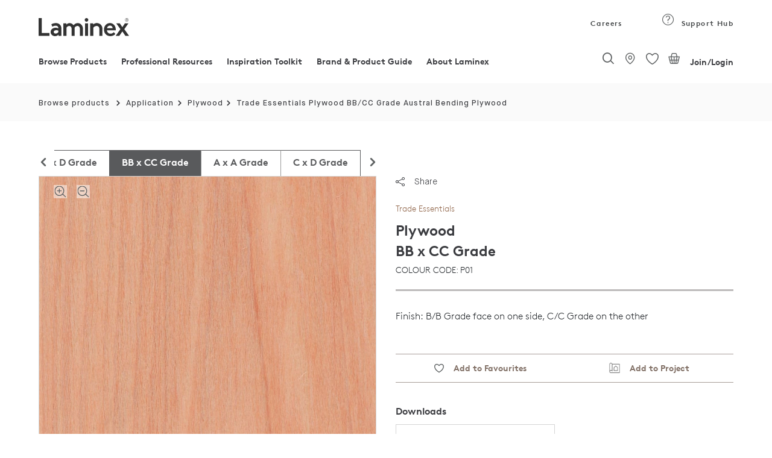

--- FILE ---
content_type: text/html;charset=UTF-8
request_url: https://www.laminex.com.au/**/p/getVariantsPriceInfo
body_size: 3607
content:
<input type="hidden" value="true"
	   class="isAnonymousUser">
<input type="hidden" value=""
	   class="selectedDeliveryMethod">
<input type="hidden" value="" class="pdpNewCollapse">


<input type="hidden" value=""
	   class="selectedDeliveryAddressId">
<div class="accordion-item px-2 active" id="PT_PLYNONSTRUCT~Plywood Non-Structural~1009~null=[de.hybris.platform.commercefacades.product.data.LaminexProductTypeVariantsData@73e77129, de.hybris.platform.commercefacades.product.data.LaminexProductTypeVariantsData@7e132f76, de.hybris.platform.commercefacades.product.data.LaminexProductTypeVariantsData@c77c426, de.hybris.platform.commercefacades.product.data.LaminexProductTypeVariantsData@57777293, de.hybris.platform.commercefacades.product.data.LaminexProductTypeVariantsData@1fd13f6d, de.hybris.platform.commercefacades.product.data.LaminexProductTypeVariantsData@78decb7e, de.hybris.platform.commercefacades.product.data.LaminexProductTypeVariantsData@4aba66b7, de.hybris.platform.commercefacades.product.data.LaminexProductTypeVariantsData@26356699, de.hybris.platform.commercefacades.product.data.LaminexProductTypeVariantsData@30891f65, de.hybris.platform.commercefacades.product.data.LaminexProductTypeVariantsData@3e82b731]"
			 style="border-left:solid 1px #D5D5D5;border-right:solid 1px #D5D5D5;">
			<div style="margin: 0px -8px;"
				 class="text-left  accordion-title accordion-trigger js-text-tooltip"
				 type="button" data-target="#PT_PLYNONSTRUCT~Plywood Non-Structural~1009~null"
				 aria-expanded="true" aria-controls=""
				 title="">
				<h6 class="product-summary-toggle ">
						Plywood Non-Structural</h6>
			</div>

			<div
					class="accordion-content custom-accordion-content product-summary-table">
				<div
								class="container p-2 border-bottom padding-top--js">
							<div class="row py-3  variantDiv"
								 id="updateVariantDiv_402952_PT_PLYNONSTRUCT">
								<input type="hidden"
									   value="PT_PLYNONSTRUCT"
									   class="accordionCode">
								<input type="hidden"
									   class="productQtyNotinMultiple"
									   value="
																				laminex.quickorder.product.order.quantity.error"
								/>
								<input type="hidden"
									   value="1"
									   class="orderQuantityMultiple" />
								<!--<div class="col-lg-5 col-md-4 col-12 d-block d-sm-none">
																											<div class="prod-badge">
																												<div class="prod-tags-wrapper">
																													<ul class="list-unstyled">
																														<li class="list-inline-item">
																															Continued
																														</li>
																													</ul>
																												</div>
																											</div>
																									</div>
																							-->


								<div
										class="pdp-accordion-each dynamic-data--js">
									<div class="row">
										<div
												class="d-block d-sm-none d-md-none d-lg-none d-xl-none">
											<!-- for product discontinued badge -->
											<!-- for product reduce to clear badge -->
											</div>
									</div>
									<div class="row" id="SKU-402952">
										<div class="col-md-12">
											<div class="media">
												<div class="accordion-image-container">

													<img src="/medias/p-TE-Bending-RGB-1200x1200-LR.jpg-304Wx434H-132Wx188H?context=bWFzdGVyfGltYWdlc3w1MTI0fGltYWdlL2pwZWd8YVcxaFoyVnpMMmc0WXk5b05UUXZhREF3THpnNE1qWTNNemsxTWpNMk1UUXVhbkJufGZlZjAxYTgwMzljNDdmYzM1YjJlOGFjMWYyYmFhMGYyNmM3MTNkYmI4NGY5ZDZmYmYxOWVmODFlYTM4YjI0MTk" alt="Plywood" title="" class="image--loading swatch-tiles__media img-fluid"/>
			</div>


												<div class="media-body">
													<div class="row">
														<div
																class="col-md-12 col-lg-12 col-sm-12 new-product-brand">
															Trade Essentials</div>
													</div>
													<div class="row">
														<div class="col-md-12 col-lg-12 col-sm-12 p-0">
															<div class="row m-0">
																<div class="col-md-6 col-lg-6 col-sm-6">
																	<div class="new-product-color">
																			Plywood</div>

																	<div class="new-product-finish">
																		BB x CC Grade</div>
																</div>
																<div
																		class="col-md-6 col-lg-6 col-sm-6 d-none d-sm-block">

																	</div>
															</div>
														</div>
													</div>
													<div class="row m-0">
														<div class="new-product-range">

															Plywood</div>
													</div>

													<div class="row m-0">
																		<span class="new_prod_sku">
																			SKU
																			&nbsp;
																		</span>
														<span class="new-product-skucode">
																402952</span>
													</div>
												</div>
											</div>
										</div>

										<div
												class="mt-3 col-lg-5 col-md-4 col-12 d-none d-md-none d-lg-none d-sm-none">

											</div>
									</div>

									<div class="row mdlg-screen--js prod-subs-div">
										<div class=" col-6 col-md-3 col-lg-3 prod-subs">
											<label>
												SUBSTRATE</label>
											<div class="prod-variant">
												<input type="hidden" name="substrateVal"
													   value="Hoop Pine"
													   class="substrateVal" />
													Hoop Pine</div>
										</div>
										<div class="col-6 col-md-3 col-lg-3 prod-face">
											<label>
												FACE</label>
											<div class="prod-variant">
												<input type="hidden" name="faceVal"
													   value="A Bond"
													   class="faceVal" />
													A Bond</div>
										</div>
										<div class="col-6 col-md-3 col-lg-3 prod-size">
											<label>
												SIZE</label>
											<div class="prod-variant">
												<input type="hidden" name="sizeVal"
													   value="1200mm x 2400mm"
													   class="sizeVal" />
													1200mm x 2400mm</div>
										</div>
										<div class="col-6 col-md-3 col-lg-3 prod-thickness">
											<label>
												THICKNESS (MM)</label>
											<div class="prod-variant">
												<input type="hidden" name="thicknessVal"
													   value="4"
													   class="thicknessVal" />
													4</div>
										</div>
									</div>
									</br>


									<div class="row rm-cntnr--js ">
										<div class="col-12 mt-3 mb-sm-4">
											<div
													class="readmore--bforload--js readmore--js_402952">
												<p class="readmore_pdp_p">
																Manufactured from mixed hardwood species, bending plywood allows for the creation of attractive curves in commercial and domestic structures. Sealing or lacquering is recommended for a high quality finish.</p>
													</div>
										</div>
									</div>


								</div>
									</div>




						</div>
					<div
								class="container p-2 border-bottom padding-top--js">
							<div class="row py-3  variantDiv"
								 id="updateVariantDiv_963608_PT_PLYNONSTRUCT">
								<input type="hidden"
									   value="PT_PLYNONSTRUCT"
									   class="accordionCode">
								<input type="hidden"
									   class="productQtyNotinMultiple"
									   value="
																				laminex.quickorder.product.order.quantity.error"
								/>
								<input type="hidden"
									   value="1"
									   class="orderQuantityMultiple" />
								<!--<div class="col-lg-5 col-md-4 col-12 d-block d-sm-none">
																											<div class="prod-badge">
																												<div class="prod-tags-wrapper">
																													<ul class="list-unstyled">
																														<li class="list-inline-item">
																															Continued
																														</li>
																													</ul>
																												</div>
																											</div>
																									</div>
																							-->


								<div
										class="pdp-accordion-each dynamic-data--js">
									<div class="row">
										<div
												class="d-block d-sm-none d-md-none d-lg-none d-xl-none">
											<!-- for product discontinued badge -->
											<!-- for product reduce to clear badge -->
											</div>
									</div>
									<div class="row" id="SKU-963608">
										<div class="col-md-12">
											<div class="media">
												<div class="accordion-image-container">

													<img src="/medias/p-TE-Bending-RGB-1200x1200-LR.jpg-304Wx434H-132Wx188H?context=bWFzdGVyfGltYWdlc3w1MTI0fGltYWdlL2pwZWd8YVcxaFoyVnpMMmc0WXk5b05UUXZhREF3THpnNE1qWTNNemsxTWpNMk1UUXVhbkJufGZlZjAxYTgwMzljNDdmYzM1YjJlOGFjMWYyYmFhMGYyNmM3MTNkYmI4NGY5ZDZmYmYxOWVmODFlYTM4YjI0MTk" alt="Plywood" title="" class="image--loading swatch-tiles__media img-fluid"/>
			</div>


												<div class="media-body">
													<div class="row">
														<div
																class="col-md-12 col-lg-12 col-sm-12 new-product-brand">
															Trade Essentials</div>
													</div>
													<div class="row">
														<div class="col-md-12 col-lg-12 col-sm-12 p-0">
															<div class="row m-0">
																<div class="col-md-6 col-lg-6 col-sm-6">
																	<div class="new-product-color">
																			Plywood</div>

																	<div class="new-product-finish">
																		BB x CC Grade</div>
																</div>
																<div
																		class="col-md-6 col-lg-6 col-sm-6 d-none d-sm-block">

																	</div>
															</div>
														</div>
													</div>
													<div class="row m-0">
														<div class="new-product-range">

															Plywood</div>
													</div>

													<div class="row m-0">
																		<span class="new_prod_sku">
																			SKU
																			&nbsp;
																		</span>
														<span class="new-product-skucode">
																963608</span>
													</div>
												</div>
											</div>
										</div>

										<div
												class="mt-3 col-lg-5 col-md-4 col-12 d-none d-md-none d-lg-none d-sm-none">

											</div>
									</div>

									<div class="row mdlg-screen--js prod-subs-div">
										<div class=" col-6 col-md-3 col-lg-3 prod-subs">
											<label>
												SUBSTRATE</label>
											<div class="prod-variant">
												<input type="hidden" name="substrateVal"
													   value="Mixed Hardwood"
													   class="substrateVal" />
													Mixed Hardwood</div>
										</div>
										<div class="col-6 col-md-3 col-lg-3 prod-face">
											<label>
												FACE</label>
											<div class="prod-variant">
												<input type="hidden" name="faceVal"
													   value="C Bond"
													   class="faceVal" />
													C Bond</div>
										</div>
										<div class="col-6 col-md-3 col-lg-3 prod-size">
											<label>
												SIZE</label>
											<div class="prod-variant">
												<input type="hidden" name="sizeVal"
													   value="1220mm x 2440mm"
													   class="sizeVal" />
													1220mm x 2440mm</div>
										</div>
										<div class="col-6 col-md-3 col-lg-3 prod-thickness">
											<label>
												THICKNESS (MM)</label>
											<div class="prod-variant">
												<input type="hidden" name="thicknessVal"
													   value="5"
													   class="thicknessVal" />
													5</div>
										</div>
									</div>
									</br>


									<div class="row rm-cntnr--js ">
										<div class="col-12 mt-3 mb-sm-4">
											<div
													class="readmore--bforload--js readmore--js_963608">
												<p class="readmore_pdp_p">
																Manufactured from mixed hardwood species, bending plywood allows for the creation of attractive curves in commercial and domestic structures. Sealing or lacquering is recommended for a high quality finish.</p>
													</div>
										</div>
									</div>


								</div>
									</div>




						</div>
					<div
								class="container p-2 border-bottom padding-top--js">
							<div class="row py-3  variantDiv"
								 id="updateVariantDiv_963609_PT_PLYNONSTRUCT">
								<input type="hidden"
									   value="PT_PLYNONSTRUCT"
									   class="accordionCode">
								<input type="hidden"
									   class="productQtyNotinMultiple"
									   value="
																				laminex.quickorder.product.order.quantity.error"
								/>
								<input type="hidden"
									   value="1"
									   class="orderQuantityMultiple" />
								<!--<div class="col-lg-5 col-md-4 col-12 d-block d-sm-none">
																											<div class="prod-badge">
																												<div class="prod-tags-wrapper">
																													<ul class="list-unstyled">
																														<li class="list-inline-item">
																															Continued
																														</li>
																													</ul>
																												</div>
																											</div>
																									</div>
																							-->


								<div
										class="pdp-accordion-each dynamic-data--js">
									<div class="row">
										<div
												class="d-block d-sm-none d-md-none d-lg-none d-xl-none">
											<!-- for product discontinued badge -->
											<!-- for product reduce to clear badge -->
											</div>
									</div>
									<div class="row" id="SKU-963609">
										<div class="col-md-12">
											<div class="media">
												<div class="accordion-image-container">

													<img src="/medias/p-TE-Bending-RGB-1200x1200-LR.jpg-304Wx434H-132Wx188H?context=bWFzdGVyfGltYWdlc3w1MTI0fGltYWdlL2pwZWd8YVcxaFoyVnpMMmc0WXk5b05UUXZhREF3THpnNE1qWTNNemsxTWpNMk1UUXVhbkJufGZlZjAxYTgwMzljNDdmYzM1YjJlOGFjMWYyYmFhMGYyNmM3MTNkYmI4NGY5ZDZmYmYxOWVmODFlYTM4YjI0MTk" alt="Plywood" title="" class="image--loading swatch-tiles__media img-fluid"/>
			</div>


												<div class="media-body">
													<div class="row">
														<div
																class="col-md-12 col-lg-12 col-sm-12 new-product-brand">
															Trade Essentials</div>
													</div>
													<div class="row">
														<div class="col-md-12 col-lg-12 col-sm-12 p-0">
															<div class="row m-0">
																<div class="col-md-6 col-lg-6 col-sm-6">
																	<div class="new-product-color">
																			Plywood</div>

																	<div class="new-product-finish">
																		BB x CC Grade</div>
																</div>
																<div
																		class="col-md-6 col-lg-6 col-sm-6 d-none d-sm-block">

																	</div>
															</div>
														</div>
													</div>
													<div class="row m-0">
														<div class="new-product-range">

															Plywood</div>
													</div>

													<div class="row m-0">
																		<span class="new_prod_sku">
																			SKU
																			&nbsp;
																		</span>
														<span class="new-product-skucode">
																963609</span>
													</div>
												</div>
											</div>
										</div>

										<div
												class="mt-3 col-lg-5 col-md-4 col-12 d-none d-md-none d-lg-none d-sm-none">

											</div>
									</div>

									<div class="row mdlg-screen--js prod-subs-div">
										<div class=" col-6 col-md-3 col-lg-3 prod-subs">
											<label>
												SUBSTRATE</label>
											<div class="prod-variant">
												<input type="hidden" name="substrateVal"
													   value="Mixed Hardwood"
													   class="substrateVal" />
													Mixed Hardwood</div>
										</div>
										<div class="col-6 col-md-3 col-lg-3 prod-face">
											<label>
												FACE</label>
											<div class="prod-variant">
												<input type="hidden" name="faceVal"
													   value="C Bond"
													   class="faceVal" />
													C Bond</div>
										</div>
										<div class="col-6 col-md-3 col-lg-3 prod-size">
											<label>
												SIZE</label>
											<div class="prod-variant">
												<input type="hidden" name="sizeVal"
													   value="2440mm x 1220mm"
													   class="sizeVal" />
													2440mm x 1220mm</div>
										</div>
										<div class="col-6 col-md-3 col-lg-3 prod-thickness">
											<label>
												THICKNESS (MM)</label>
											<div class="prod-variant">
												<input type="hidden" name="thicknessVal"
													   value="5"
													   class="thicknessVal" />
													5</div>
										</div>
									</div>
									</br>


									<div class="row rm-cntnr--js ">
										<div class="col-12 mt-3 mb-sm-4">
											<div
													class="readmore--bforload--js readmore--js_963609">
												<p class="readmore_pdp_p">
																Manufactured from mixed hardwood species, bending plywood allows for the creation of attractive curves in commercial and domestic structures. Sealing or lacquering is recommended for a high quality finish.</p>
													</div>
										</div>
									</div>


								</div>
									</div>




						</div>
					<div
								class="container p-2 border-bottom padding-top--js">
							<div class="row py-3  variantDiv"
								 id="updateVariantDiv_963610_PT_PLYNONSTRUCT">
								<input type="hidden"
									   value="PT_PLYNONSTRUCT"
									   class="accordionCode">
								<input type="hidden"
									   class="productQtyNotinMultiple"
									   value="
																				laminex.quickorder.product.order.quantity.error"
								/>
								<input type="hidden"
									   value="1"
									   class="orderQuantityMultiple" />
								<!--<div class="col-lg-5 col-md-4 col-12 d-block d-sm-none">
																											<div class="prod-badge">
																												<div class="prod-tags-wrapper">
																													<ul class="list-unstyled">
																														<li class="list-inline-item">
																															Continued
																														</li>
																													</ul>
																												</div>
																											</div>
																									</div>
																							-->


								<div
										class="pdp-accordion-each dynamic-data--js">
									<div class="row">
										<div
												class="d-block d-sm-none d-md-none d-lg-none d-xl-none">
											<!-- for product discontinued badge -->
											<!-- for product reduce to clear badge -->
											</div>
									</div>
									<div class="row" id="SKU-963610">
										<div class="col-md-12">
											<div class="media">
												<div class="accordion-image-container">

													<img src="/medias/p-TE-Bending-RGB-1200x1200-LR.jpg-304Wx434H-132Wx188H?context=bWFzdGVyfGltYWdlc3w1MTI0fGltYWdlL2pwZWd8YVcxaFoyVnpMMmc0WXk5b05UUXZhREF3THpnNE1qWTNNemsxTWpNMk1UUXVhbkJufGZlZjAxYTgwMzljNDdmYzM1YjJlOGFjMWYyYmFhMGYyNmM3MTNkYmI4NGY5ZDZmYmYxOWVmODFlYTM4YjI0MTk" alt="Plywood" title="" class="image--loading swatch-tiles__media img-fluid"/>
			</div>


												<div class="media-body">
													<div class="row">
														<div
																class="col-md-12 col-lg-12 col-sm-12 new-product-brand">
															Trade Essentials</div>
													</div>
													<div class="row">
														<div class="col-md-12 col-lg-12 col-sm-12 p-0">
															<div class="row m-0">
																<div class="col-md-6 col-lg-6 col-sm-6">
																	<div class="new-product-color">
																			Plywood</div>

																	<div class="new-product-finish">
																		BB x CC Grade</div>
																</div>
																<div
																		class="col-md-6 col-lg-6 col-sm-6 d-none d-sm-block">

																	</div>
															</div>
														</div>
													</div>
													<div class="row m-0">
														<div class="new-product-range">

															Plywood</div>
													</div>

													<div class="row m-0">
																		<span class="new_prod_sku">
																			SKU
																			&nbsp;
																		</span>
														<span class="new-product-skucode">
																963610</span>
													</div>
												</div>
											</div>
										</div>

										<div
												class="mt-3 col-lg-5 col-md-4 col-12 d-none d-md-none d-lg-none d-sm-none">

											</div>
									</div>

									<div class="row mdlg-screen--js prod-subs-div">
										<div class=" col-6 col-md-3 col-lg-3 prod-subs">
											<label>
												SUBSTRATE</label>
											<div class="prod-variant">
												<input type="hidden" name="substrateVal"
													   value="Mixed Hardwood"
													   class="substrateVal" />
													Mixed Hardwood</div>
										</div>
										<div class="col-6 col-md-3 col-lg-3 prod-face">
											<label>
												FACE</label>
											<div class="prod-variant">
												<input type="hidden" name="faceVal"
													   value="C Bond"
													   class="faceVal" />
													C Bond</div>
										</div>
										<div class="col-6 col-md-3 col-lg-3 prod-size">
											<label>
												SIZE</label>
											<div class="prod-variant">
												<input type="hidden" name="sizeVal"
													   value="1220mm x 2440mm"
													   class="sizeVal" />
													1220mm x 2440mm</div>
										</div>
										<div class="col-6 col-md-3 col-lg-3 prod-thickness">
											<label>
												THICKNESS (MM)</label>
											<div class="prod-variant">
												<input type="hidden" name="thicknessVal"
													   value="8"
													   class="thicknessVal" />
													8</div>
										</div>
									</div>
									</br>


									<div class="row rm-cntnr--js ">
										<div class="col-12 mt-3 mb-sm-4">
											<div
													class="readmore--bforload--js readmore--js_963610">
												<p class="readmore_pdp_p">
																Manufactured from mixed hardwood species, bending plywood allows for the creation of attractive curves in commercial and domestic structures. Sealing or lacquering is recommended for a high quality finish.</p>
													</div>
										</div>
									</div>


								</div>
									</div>




						</div>
					<div
								class="container p-2 border-bottom padding-top--js">
							<div class="row py-3  variantDiv"
								 id="updateVariantDiv_963611_PT_PLYNONSTRUCT">
								<input type="hidden"
									   value="PT_PLYNONSTRUCT"
									   class="accordionCode">
								<input type="hidden"
									   class="productQtyNotinMultiple"
									   value="
																				laminex.quickorder.product.order.quantity.error"
								/>
								<input type="hidden"
									   value="1"
									   class="orderQuantityMultiple" />
								<!--<div class="col-lg-5 col-md-4 col-12 d-block d-sm-none">
																											<div class="prod-badge">
																												<div class="prod-tags-wrapper">
																													<ul class="list-unstyled">
																														<li class="list-inline-item">
																															Continued
																														</li>
																													</ul>
																												</div>
																											</div>
																									</div>
																							-->


								<div
										class="pdp-accordion-each dynamic-data--js">
									<div class="row">
										<div
												class="d-block d-sm-none d-md-none d-lg-none d-xl-none">
											<!-- for product discontinued badge -->
											<!-- for product reduce to clear badge -->
											</div>
									</div>
									<div class="row" id="SKU-963611">
										<div class="col-md-12">
											<div class="media">
												<div class="accordion-image-container">

													<img src="/medias/p-TE-Bending-RGB-1200x1200-LR.jpg-304Wx434H-132Wx188H?context=bWFzdGVyfGltYWdlc3w1MTI0fGltYWdlL2pwZWd8YVcxaFoyVnpMMmc0WXk5b05UUXZhREF3THpnNE1qWTNNemsxTWpNMk1UUXVhbkJufGZlZjAxYTgwMzljNDdmYzM1YjJlOGFjMWYyYmFhMGYyNmM3MTNkYmI4NGY5ZDZmYmYxOWVmODFlYTM4YjI0MTk" alt="Plywood" title="" class="image--loading swatch-tiles__media img-fluid"/>
			</div>


												<div class="media-body">
													<div class="row">
														<div
																class="col-md-12 col-lg-12 col-sm-12 new-product-brand">
															Trade Essentials</div>
													</div>
													<div class="row">
														<div class="col-md-12 col-lg-12 col-sm-12 p-0">
															<div class="row m-0">
																<div class="col-md-6 col-lg-6 col-sm-6">
																	<div class="new-product-color">
																			Plywood</div>

																	<div class="new-product-finish">
																		BB x CC Grade</div>
																</div>
																<div
																		class="col-md-6 col-lg-6 col-sm-6 d-none d-sm-block">

																	</div>
															</div>
														</div>
													</div>
													<div class="row m-0">
														<div class="new-product-range">

															Plywood</div>
													</div>

													<div class="row m-0">
																		<span class="new_prod_sku">
																			SKU
																			&nbsp;
																		</span>
														<span class="new-product-skucode">
																963611</span>
													</div>
												</div>
											</div>
										</div>

										<div
												class="mt-3 col-lg-5 col-md-4 col-12 d-none d-md-none d-lg-none d-sm-none">

											</div>
									</div>

									<div class="row mdlg-screen--js prod-subs-div">
										<div class=" col-6 col-md-3 col-lg-3 prod-subs">
											<label>
												SUBSTRATE</label>
											<div class="prod-variant">
												<input type="hidden" name="substrateVal"
													   value="Mixed Hardwood"
													   class="substrateVal" />
													Mixed Hardwood</div>
										</div>
										<div class="col-6 col-md-3 col-lg-3 prod-face">
											<label>
												FACE</label>
											<div class="prod-variant">
												<input type="hidden" name="faceVal"
													   value="C Bond"
													   class="faceVal" />
													C Bond</div>
										</div>
										<div class="col-6 col-md-3 col-lg-3 prod-size">
											<label>
												SIZE</label>
											<div class="prod-variant">
												<input type="hidden" name="sizeVal"
													   value="2440mm x 1220mm"
													   class="sizeVal" />
													2440mm x 1220mm</div>
										</div>
										<div class="col-6 col-md-3 col-lg-3 prod-thickness">
											<label>
												THICKNESS (MM)</label>
											<div class="prod-variant">
												<input type="hidden" name="thicknessVal"
													   value="8"
													   class="thicknessVal" />
													8</div>
										</div>
									</div>
									</br>


									<div class="row rm-cntnr--js ">
										<div class="col-12 mt-3 mb-sm-4">
											<div
													class="readmore--bforload--js readmore--js_963611">
												<p class="readmore_pdp_p">
																Manufactured from mixed hardwood species, bending plywood allows for the creation of attractive curves in commercial and domestic structures. Sealing or lacquering is recommended for a high quality finish.</p>
													</div>
										</div>
									</div>


								</div>
									</div>




						</div>
					<div
								class="container p-2 border-bottom padding-top--js">
							<div class="row py-3  variantDiv"
								 id="updateVariantDiv_963614_PT_PLYNONSTRUCT">
								<input type="hidden"
									   value="PT_PLYNONSTRUCT"
									   class="accordionCode">
								<input type="hidden"
									   class="productQtyNotinMultiple"
									   value="
																				laminex.quickorder.product.order.quantity.error"
								/>
								<input type="hidden"
									   value="1"
									   class="orderQuantityMultiple" />
								<!--<div class="col-lg-5 col-md-4 col-12 d-block d-sm-none">
																											<div class="prod-badge">
																												<div class="prod-tags-wrapper">
																													<ul class="list-unstyled">
																														<li class="list-inline-item">
																															Continued
																														</li>
																													</ul>
																												</div>
																											</div>
																									</div>
																							-->


								<div
										class="pdp-accordion-each dynamic-data--js">
									<div class="row">
										<div
												class="d-block d-sm-none d-md-none d-lg-none d-xl-none">
											<!-- for product discontinued badge -->
											<!-- for product reduce to clear badge -->
											</div>
									</div>
									<div class="row" id="SKU-963614">
										<div class="col-md-12">
											<div class="media">
												<div class="accordion-image-container">

													<img src="/medias/p-TE-Bending-RGB-1200x1200-LR.jpg-304Wx434H-132Wx188H?context=bWFzdGVyfGltYWdlc3w1MTI0fGltYWdlL2pwZWd8YVcxaFoyVnpMMmc0WXk5b05UUXZhREF3THpnNE1qWTNNemsxTWpNMk1UUXVhbkJufGZlZjAxYTgwMzljNDdmYzM1YjJlOGFjMWYyYmFhMGYyNmM3MTNkYmI4NGY5ZDZmYmYxOWVmODFlYTM4YjI0MTk" alt="Plywood" title="" class="image--loading swatch-tiles__media img-fluid"/>
			</div>


												<div class="media-body">
													<div class="row">
														<div
																class="col-md-12 col-lg-12 col-sm-12 new-product-brand">
															Trade Essentials</div>
													</div>
													<div class="row">
														<div class="col-md-12 col-lg-12 col-sm-12 p-0">
															<div class="row m-0">
																<div class="col-md-6 col-lg-6 col-sm-6">
																	<div class="new-product-color">
																			Plywood</div>

																	<div class="new-product-finish">
																		BB x CC Grade</div>
																</div>
																<div
																		class="col-md-6 col-lg-6 col-sm-6 d-none d-sm-block">

																	</div>
															</div>
														</div>
													</div>
													<div class="row m-0">
														<div class="new-product-range">

															Plywood</div>
													</div>

													<div class="row m-0">
																		<span class="new_prod_sku">
																			SKU
																			&nbsp;
																		</span>
														<span class="new-product-skucode">
																963614</span>
													</div>
												</div>
											</div>
										</div>

										<div
												class="mt-3 col-lg-5 col-md-4 col-12 d-none d-md-none d-lg-none d-sm-none">

											</div>
									</div>

									<div class="row mdlg-screen--js prod-subs-div">
										<div class=" col-6 col-md-3 col-lg-3 prod-subs">
											<label>
												SUBSTRATE</label>
											<div class="prod-variant">
												<input type="hidden" name="substrateVal"
													   value="Hoop Pine"
													   class="substrateVal" />
													Hoop Pine</div>
										</div>
										<div class="col-6 col-md-3 col-lg-3 prod-face">
											<label>
												FACE</label>
											<div class="prod-variant">
												<input type="hidden" name="faceVal"
													   value="WBP Glue line"
													   class="faceVal" />
													WBP Glue line</div>
										</div>
										<div class="col-6 col-md-3 col-lg-3 prod-size">
											<label>
												SIZE</label>
											<div class="prod-variant">
												<input type="hidden" name="sizeVal"
													   value="2440mm x 1220mm"
													   class="sizeVal" />
													2440mm x 1220mm</div>
										</div>
										<div class="col-6 col-md-3 col-lg-3 prod-thickness">
											<label>
												THICKNESS (MM)</label>
											<div class="prod-variant">
												<input type="hidden" name="thicknessVal"
													   value="6"
													   class="thicknessVal" />
													6</div>
										</div>
									</div>
									</br>


									<div class="row rm-cntnr--js ">
										<div class="col-12 mt-3 mb-sm-4">
											<div
													class="readmore--bforload--js readmore--js_963614">
												<p class="readmore_pdp_p">
																<p>With a high-quality appearance, Exterior Plywood has a stylish finish and can be used in a variety of applications that can be internal, external and non-structural. With a non-reversible glue bond, exterior plywood provides a strong balance between aesthetics and performance.&nbsp;</p>
</p>
													</div>
										</div>
									</div>


								</div>
									</div>




						</div>
					<div
								class="container p-2 border-bottom padding-top--js">
							<div class="row py-3  variantDiv"
								 id="updateVariantDiv_963615_PT_PLYNONSTRUCT">
								<input type="hidden"
									   value="PT_PLYNONSTRUCT"
									   class="accordionCode">
								<input type="hidden"
									   class="productQtyNotinMultiple"
									   value="
																				laminex.quickorder.product.order.quantity.error"
								/>
								<input type="hidden"
									   value="1"
									   class="orderQuantityMultiple" />
								<!--<div class="col-lg-5 col-md-4 col-12 d-block d-sm-none">
																											<div class="prod-badge">
																												<div class="prod-tags-wrapper">
																													<ul class="list-unstyled">
																														<li class="list-inline-item">
																															Continued
																														</li>
																													</ul>
																												</div>
																											</div>
																									</div>
																							-->


								<div
										class="pdp-accordion-each dynamic-data--js">
									<div class="row">
										<div
												class="d-block d-sm-none d-md-none d-lg-none d-xl-none">
											<!-- for product discontinued badge -->
											<!-- for product reduce to clear badge -->
											</div>
									</div>
									<div class="row" id="SKU-963615">
										<div class="col-md-12">
											<div class="media">
												<div class="accordion-image-container">

													<img src="/medias/p-TE-Bending-RGB-1200x1200-LR.jpg-304Wx434H-132Wx188H?context=bWFzdGVyfGltYWdlc3w1MTI0fGltYWdlL2pwZWd8YVcxaFoyVnpMMmc0WXk5b05UUXZhREF3THpnNE1qWTNNemsxTWpNMk1UUXVhbkJufGZlZjAxYTgwMzljNDdmYzM1YjJlOGFjMWYyYmFhMGYyNmM3MTNkYmI4NGY5ZDZmYmYxOWVmODFlYTM4YjI0MTk" alt="Plywood" title="" class="image--loading swatch-tiles__media img-fluid"/>
			</div>


												<div class="media-body">
													<div class="row">
														<div
																class="col-md-12 col-lg-12 col-sm-12 new-product-brand">
															Trade Essentials</div>
													</div>
													<div class="row">
														<div class="col-md-12 col-lg-12 col-sm-12 p-0">
															<div class="row m-0">
																<div class="col-md-6 col-lg-6 col-sm-6">
																	<div class="new-product-color">
																			Plywood</div>

																	<div class="new-product-finish">
																		BB x CC Grade</div>
																</div>
																<div
																		class="col-md-6 col-lg-6 col-sm-6 d-none d-sm-block">

																	</div>
															</div>
														</div>
													</div>
													<div class="row m-0">
														<div class="new-product-range">

															Plywood</div>
													</div>

													<div class="row m-0">
																		<span class="new_prod_sku">
																			SKU
																			&nbsp;
																		</span>
														<span class="new-product-skucode">
																963615</span>
													</div>
												</div>
											</div>
										</div>

										<div
												class="mt-3 col-lg-5 col-md-4 col-12 d-none d-md-none d-lg-none d-sm-none">

											</div>
									</div>

									<div class="row mdlg-screen--js prod-subs-div">
										<div class=" col-6 col-md-3 col-lg-3 prod-subs">
											<label>
												SUBSTRATE</label>
											<div class="prod-variant">
												<input type="hidden" name="substrateVal"
													   value="Hoop Pine"
													   class="substrateVal" />
													Hoop Pine</div>
										</div>
										<div class="col-6 col-md-3 col-lg-3 prod-face">
											<label>
												FACE</label>
											<div class="prod-variant">
												<input type="hidden" name="faceVal"
													   value="WBP Glue line"
													   class="faceVal" />
													WBP Glue line</div>
										</div>
										<div class="col-6 col-md-3 col-lg-3 prod-size">
											<label>
												SIZE</label>
											<div class="prod-variant">
												<input type="hidden" name="sizeVal"
													   value="2440mm x 1220mm"
													   class="sizeVal" />
													2440mm x 1220mm</div>
										</div>
										<div class="col-6 col-md-3 col-lg-3 prod-thickness">
											<label>
												THICKNESS (MM)</label>
											<div class="prod-variant">
												<input type="hidden" name="thicknessVal"
													   value="9"
													   class="thicknessVal" />
													9</div>
										</div>
									</div>
									</br>


									<div class="row rm-cntnr--js ">
										<div class="col-12 mt-3 mb-sm-4">
											<div
													class="readmore--bforload--js readmore--js_963615">
												<p class="readmore_pdp_p">
																<p>With a high-quality appearance, Exterior Plywood has a stylish finish and can be used in a variety of applications that can be internal, external and non-structural. With a non-reversible glue bond, exterior plywood provides a strong balance between aesthetics and performance.&nbsp;</p>
</p>
													</div>
										</div>
									</div>


								</div>
									</div>




						</div>
					<div
								class="container p-2 border-bottom padding-top--js">
							<div class="row py-3  variantDiv"
								 id="updateVariantDiv_963617_PT_PLYNONSTRUCT">
								<input type="hidden"
									   value="PT_PLYNONSTRUCT"
									   class="accordionCode">
								<input type="hidden"
									   class="productQtyNotinMultiple"
									   value="
																				laminex.quickorder.product.order.quantity.error"
								/>
								<input type="hidden"
									   value="1"
									   class="orderQuantityMultiple" />
								<!--<div class="col-lg-5 col-md-4 col-12 d-block d-sm-none">
																											<div class="prod-badge">
																												<div class="prod-tags-wrapper">
																													<ul class="list-unstyled">
																														<li class="list-inline-item">
																															Continued
																														</li>
																													</ul>
																												</div>
																											</div>
																									<div class="prod-badge">
																												<div class="prod-tags-wrapper">
																													<ul class="list-unstyled">
																														<li class="list-inline-item">REDUCED TO CLEAR</li>
																														</ul>
																												</div>
																										</div>
																									</div>
																							-->


								<div
										class="pdp-accordion-each dynamic-data--js">
									<div class="row">
										<div
												class="d-block d-sm-none d-md-none d-lg-none d-xl-none">
											<!-- for product discontinued badge -->
											<!-- for product reduce to clear badge -->
											<div
														class="prod-badge discontinued-background-pdp pdp-detail-discontinued">
													<div class="prod-tags-wrapper">
														<ul class="list-unstyled">
															<li class="list-inline-item">
																REDUCED TO CLEAR</li>

														</ul>
													</div>
												</div>
											</div>
									</div>
									<div class="row" id="SKU-963617">
										<div class="col-md-12">
											<div class="media">
												<div class="accordion-image-container">

													<img src="/medias/p-TE-Bending-RGB-1200x1200-LR.jpg-304Wx434H-132Wx188H?context=bWFzdGVyfGltYWdlc3w1MTI0fGltYWdlL2pwZWd8YVcxaFoyVnpMMmc0WXk5b05UUXZhREF3THpnNE1qWTNNemsxTWpNMk1UUXVhbkJufGZlZjAxYTgwMzljNDdmYzM1YjJlOGFjMWYyYmFhMGYyNmM3MTNkYmI4NGY5ZDZmYmYxOWVmODFlYTM4YjI0MTk" alt="Plywood" title="" class="image--loading swatch-tiles__media img-fluid"/>
			</div>


												<div class="media-body">
													<div class="row">
														<div
																class="col-md-12 col-lg-12 col-sm-12 new-product-brand">
															Trade Essentials</div>
													</div>
													<div class="row">
														<div class="col-md-12 col-lg-12 col-sm-12 p-0">
															<div class="row m-0">
																<div class="col-md-6 col-lg-6 col-sm-6">
																	<div class="new-product-color">
																			Plywood</div>

																	<div class="new-product-finish">
																		BB x CC Grade</div>
																</div>
																<div
																		class="col-md-6 col-lg-6 col-sm-6 d-none d-sm-block">

																	<div
																				class="prod-badge  discontinued-background-pdp">
																			<div
																					class="prod-tags-wrapper">
																				<ul
																						class="list-unstyled">
																					<li
																								class="list-inline-item">
																							REDUCED TO CLEAR</li>
																					</ul>
																			</div>
																		</div>
																	</div>
															</div>
														</div>
													</div>
													<div class="row m-0">
														<div class="new-product-range">

															Plywood</div>
													</div>

													<div class="row m-0">
																		<span class="new_prod_sku">
																			SKU
																			&nbsp;
																		</span>
														<span class="new-product-skucode">
																963617</span>
													</div>
												</div>
											</div>
										</div>

										<div
												class="mt-3 col-lg-5 col-md-4 col-12 d-none d-md-none d-lg-none d-sm-none">

											<div
														class="prod-badge  discontinued-background-pdp">
													<div class="prod-tags-wrapper">
														<ul class="list-unstyled">
															<li class="list-inline-item">
																	REDUCED TO CLEAR</li>
															</ul>
													</div>
												</div>
											</div>
									</div>

									<div class="row mdlg-screen--js prod-subs-div">
										<div class=" col-6 col-md-3 col-lg-3 prod-subs">
											<label>
												SUBSTRATE</label>
											<div class="prod-variant">
												<input type="hidden" name="substrateVal"
													   value="Hoop Pine"
													   class="substrateVal" />
													Hoop Pine</div>
										</div>
										<div class="col-6 col-md-3 col-lg-3 prod-face">
											<label>
												FACE</label>
											<div class="prod-variant">
												<input type="hidden" name="faceVal"
													   value="WBP Glue line"
													   class="faceVal" />
													WBP Glue line</div>
										</div>
										<div class="col-6 col-md-3 col-lg-3 prod-size">
											<label>
												SIZE</label>
											<div class="prod-variant">
												<input type="hidden" name="sizeVal"
													   value="2440mm x 1220mm"
													   class="sizeVal" />
													2440mm x 1220mm</div>
										</div>
										<div class="col-6 col-md-3 col-lg-3 prod-thickness">
											<label>
												THICKNESS (MM)</label>
											<div class="prod-variant">
												<input type="hidden" name="thicknessVal"
													   value="15"
													   class="thicknessVal" />
													15</div>
										</div>
									</div>
									</br>


									<div class="row rm-cntnr--js ">
										<div class="col-12 mt-3 mb-sm-4">
											<div
													class="readmore--bforload--js readmore--js_963617">
												<p class="readmore_pdp_p">
																<p>With a high-quality appearance, Exterior Plywood has a stylish finish and can be used in a variety of applications that can be internal, external and non-structural. With a non-reversible glue bond, exterior plywood provides a strong balance between aesthetics and performance.&nbsp;</p>
</p>
													</div>
										</div>
									</div>


								</div>
									</div>




						</div>
					<div
								class="container p-2 border-bottom padding-top--js">
							<div class="row py-3  variantDiv"
								 id="updateVariantDiv_963618_PT_PLYNONSTRUCT">
								<input type="hidden"
									   value="PT_PLYNONSTRUCT"
									   class="accordionCode">
								<input type="hidden"
									   class="productQtyNotinMultiple"
									   value="
																				laminex.quickorder.product.order.quantity.error"
								/>
								<input type="hidden"
									   value="1"
									   class="orderQuantityMultiple" />
								<!--<div class="col-lg-5 col-md-4 col-12 d-block d-sm-none">
																											<div class="prod-badge">
																												<div class="prod-tags-wrapper">
																													<ul class="list-unstyled">
																														<li class="list-inline-item">
																															Continued
																														</li>
																													</ul>
																												</div>
																											</div>
																									</div>
																							-->


								<div
										class="pdp-accordion-each dynamic-data--js">
									<div class="row">
										<div
												class="d-block d-sm-none d-md-none d-lg-none d-xl-none">
											<!-- for product discontinued badge -->
											<!-- for product reduce to clear badge -->
											</div>
									</div>
									<div class="row" id="SKU-963618">
										<div class="col-md-12">
											<div class="media">
												<div class="accordion-image-container">

													<img src="/medias/p-TE-Bending-RGB-1200x1200-LR.jpg-304Wx434H-132Wx188H?context=bWFzdGVyfGltYWdlc3w1MTI0fGltYWdlL2pwZWd8YVcxaFoyVnpMMmc0WXk5b05UUXZhREF3THpnNE1qWTNNemsxTWpNMk1UUXVhbkJufGZlZjAxYTgwMzljNDdmYzM1YjJlOGFjMWYyYmFhMGYyNmM3MTNkYmI4NGY5ZDZmYmYxOWVmODFlYTM4YjI0MTk" alt="Plywood" title="" class="image--loading swatch-tiles__media img-fluid"/>
			</div>


												<div class="media-body">
													<div class="row">
														<div
																class="col-md-12 col-lg-12 col-sm-12 new-product-brand">
															Trade Essentials</div>
													</div>
													<div class="row">
														<div class="col-md-12 col-lg-12 col-sm-12 p-0">
															<div class="row m-0">
																<div class="col-md-6 col-lg-6 col-sm-6">
																	<div class="new-product-color">
																			Plywood</div>

																	<div class="new-product-finish">
																		BB x CC Grade</div>
																</div>
																<div
																		class="col-md-6 col-lg-6 col-sm-6 d-none d-sm-block">

																	</div>
															</div>
														</div>
													</div>
													<div class="row m-0">
														<div class="new-product-range">

															Plywood</div>
													</div>

													<div class="row m-0">
																		<span class="new_prod_sku">
																			SKU
																			&nbsp;
																		</span>
														<span class="new-product-skucode">
																963618</span>
													</div>
												</div>
											</div>
										</div>

										<div
												class="mt-3 col-lg-5 col-md-4 col-12 d-none d-md-none d-lg-none d-sm-none">

											</div>
									</div>

									<div class="row mdlg-screen--js prod-subs-div">
										<div class=" col-6 col-md-3 col-lg-3 prod-subs">
											<label>
												SUBSTRATE</label>
											<div class="prod-variant">
												<input type="hidden" name="substrateVal"
													   value="Hoop Pine"
													   class="substrateVal" />
													Hoop Pine</div>
										</div>
										<div class="col-6 col-md-3 col-lg-3 prod-face">
											<label>
												FACE</label>
											<div class="prod-variant">
												<input type="hidden" name="faceVal"
													   value="WBP Glue line"
													   class="faceVal" />
													WBP Glue line</div>
										</div>
										<div class="col-6 col-md-3 col-lg-3 prod-size">
											<label>
												SIZE</label>
											<div class="prod-variant">
												<input type="hidden" name="sizeVal"
													   value="2440mm x 1220mm"
													   class="sizeVal" />
													2440mm x 1220mm</div>
										</div>
										<div class="col-6 col-md-3 col-lg-3 prod-thickness">
											<label>
												THICKNESS (MM)</label>
											<div class="prod-variant">
												<input type="hidden" name="thicknessVal"
													   value="18"
													   class="thicknessVal" />
													18</div>
										</div>
									</div>
									</br>


									<div class="row rm-cntnr--js ">
										<div class="col-12 mt-3 mb-sm-4">
											<div
													class="readmore--bforload--js readmore--js_963618">
												<p class="readmore_pdp_p">
																<p>With a high-quality appearance, Exterior Plywood has a stylish finish and can be used in a variety of applications that can be internal, external and non-structural. With a non-reversible glue bond, exterior plywood provides a strong balance between aesthetics and performance.&nbsp;</p>
</p>
													</div>
										</div>
									</div>


								</div>
									</div>




						</div>
					<div
								class="container p-2 border-bottom padding-top--js">
							<div class="row py-3  variantDiv"
								 id="updateVariantDiv_960066_PT_PLYNONSTRUCT">
								<input type="hidden"
									   value="PT_PLYNONSTRUCT"
									   class="accordionCode">
								<input type="hidden"
									   class="productQtyNotinMultiple"
									   value="
																				laminex.quickorder.product.order.quantity.error"
								/>
								<input type="hidden"
									   value="1"
									   class="orderQuantityMultiple" />
								<!--<div class="col-lg-5 col-md-4 col-12 d-block d-sm-none">
																											<div class="prod-badge">
																												<div class="prod-tags-wrapper">
																													<ul class="list-unstyled">
																														<li class="list-inline-item">
																															Continued
																														</li>
																													</ul>
																												</div>
																											</div>
																									</div>
																							-->


								<div
										class="pdp-accordion-each dynamic-data--js">
									<div class="row">
										<div
												class="d-block d-sm-none d-md-none d-lg-none d-xl-none">
											<!-- for product discontinued badge -->
											<!-- for product reduce to clear badge -->
											</div>
									</div>
									<div class="row" id="SKU-960066">
										<div class="col-md-12">
											<div class="media">
												<div class="accordion-image-container">

													<img src="/medias/p-TE-Bending-RGB-1200x1200-LR.jpg-304Wx434H-132Wx188H?context=bWFzdGVyfGltYWdlc3w1MTI0fGltYWdlL2pwZWd8YVcxaFoyVnpMMmc0WXk5b05UUXZhREF3THpnNE1qWTNNemsxTWpNMk1UUXVhbkJufGZlZjAxYTgwMzljNDdmYzM1YjJlOGFjMWYyYmFhMGYyNmM3MTNkYmI4NGY5ZDZmYmYxOWVmODFlYTM4YjI0MTk" alt="Plywood" title="" class="image--loading swatch-tiles__media img-fluid"/>
			</div>


												<div class="media-body">
													<div class="row">
														<div
																class="col-md-12 col-lg-12 col-sm-12 new-product-brand">
															Trade Essentials</div>
													</div>
													<div class="row">
														<div class="col-md-12 col-lg-12 col-sm-12 p-0">
															<div class="row m-0">
																<div class="col-md-6 col-lg-6 col-sm-6">
																	<div class="new-product-color">
																			Plywood</div>

																	<div class="new-product-finish">
																		BB x CC Grade</div>
																</div>
																<div
																		class="col-md-6 col-lg-6 col-sm-6 d-none d-sm-block">

																	</div>
															</div>
														</div>
													</div>
													<div class="row m-0">
														<div class="new-product-range">

															Plywood</div>
													</div>

													<div class="row m-0">
																		<span class="new_prod_sku">
																			SKU
																			&nbsp;
																		</span>
														<span class="new-product-skucode">
																960066</span>
													</div>
												</div>
											</div>
										</div>

										<div
												class="mt-3 col-lg-5 col-md-4 col-12 d-none d-md-none d-lg-none d-sm-none">

											</div>
									</div>

									<div class="row mdlg-screen--js prod-subs-div">
										<div class=" col-6 col-md-3 col-lg-3 prod-subs">
											<label>
												SUBSTRATE</label>
											<div class="prod-variant">
												<input type="hidden" name="substrateVal"
													   value="Lauan Mixed Hardwood Species"
													   class="substrateVal" />
													Lauan Mixed Hardwood Species</div>
										</div>
										<div class="col-6 col-md-3 col-lg-3 prod-face">
											<label>
												FACE</label>
											<div class="prod-variant">
												<input type="hidden" name="faceVal"
													   value="C Bond"
													   class="faceVal" />
													C Bond</div>
										</div>
										<div class="col-6 col-md-3 col-lg-3 prod-size">
											<label>
												SIZE</label>
											<div class="prod-variant">
												<input type="hidden" name="sizeVal"
													   value="2440mm x 1220mm"
													   class="sizeVal" />
													2440mm x 1220mm</div>
										</div>
										<div class="col-6 col-md-3 col-lg-3 prod-thickness">
											<label>
												THICKNESS (MM)</label>
											<div class="prod-variant">
												<input type="hidden" name="thicknessVal"
													   value="3.600"
													   class="thicknessVal" />
													3.600</div>
										</div>
									</div>
									</br>


									<div class="row rm-cntnr--js ">
										<div class="col-12 mt-3 mb-sm-4">
											<div
													class="readmore--bforload--js readmore--js_960066">
												<p class="readmore_pdp_p">
																With a high-quality appearance, Interior Plywood has a stylish finish and can be used for decorative wall panelling, acousticfeature panels, furniture and fitments that are internal and non-structural.</p>
													</div>
										</div>
									</div>


								</div>
									</div>




						</div>
					</div>
		</div>
	
	
		
			
				
					
						
							
								


                                    <div class="collectionModalData">

                                    </div>


--- FILE ---
content_type: application/javascript; charset=utf-8
request_url: https://cdnjs.cloudflare.com/ajax/libs/native-promise-only/0.8.1/npo.src.js
body_size: 1830
content:
/*! Native Promise Only
    v0.8.1 (c) Kyle Simpson
    MIT License: http://getify.mit-license.org
*/

(function UMD(name,context,definition){
	// special form of UMD for polyfilling across evironments
	context[name] = context[name] || definition();
	if (typeof module != "undefined" && module.exports) { module.exports = context[name]; }
	else if (typeof define == "function" && define.amd) { define(function $AMD$(){ return context[name]; }); }
})("Promise",typeof global != "undefined" ? global : this,function DEF(){
	/*jshint validthis:true */
	"use strict";

	var builtInProp, cycle, scheduling_queue,
		ToString = Object.prototype.toString,
		timer = (typeof setImmediate != "undefined") ?
			function timer(fn) { return setImmediate(fn); } :
			setTimeout
	;

	// dammit, IE8.
	try {
		Object.defineProperty({},"x",{});
		builtInProp = function builtInProp(obj,name,val,config) {
			return Object.defineProperty(obj,name,{
				value: val,
				writable: true,
				configurable: config !== false
			});
		};
	}
	catch (err) {
		builtInProp = function builtInProp(obj,name,val) {
			obj[name] = val;
			return obj;
		};
	}

	// Note: using a queue instead of array for efficiency
	scheduling_queue = (function Queue() {
		var first, last, item;

		function Item(fn,self) {
			this.fn = fn;
			this.self = self;
			this.next = void 0;
		}

		return {
			add: function add(fn,self) {
				item = new Item(fn,self);
				if (last) {
					last.next = item;
				}
				else {
					first = item;
				}
				last = item;
				item = void 0;
			},
			drain: function drain() {
				var f = first;
				first = last = cycle = void 0;

				while (f) {
					f.fn.call(f.self);
					f = f.next;
				}
			}
		};
	})();

	function schedule(fn,self) {
		scheduling_queue.add(fn,self);
		if (!cycle) {
			cycle = timer(scheduling_queue.drain);
		}
	}

	// promise duck typing
	function isThenable(o) {
		var _then, o_type = typeof o;

		if (o != null &&
			(
				o_type == "object" || o_type == "function"
			)
		) {
			_then = o.then;
		}
		return typeof _then == "function" ? _then : false;
	}

	function notify() {
		for (var i=0; i<this.chain.length; i++) {
			notifyIsolated(
				this,
				(this.state === 1) ? this.chain[i].success : this.chain[i].failure,
				this.chain[i]
			);
		}
		this.chain.length = 0;
	}

	// NOTE: This is a separate function to isolate
	// the `try..catch` so that other code can be
	// optimized better
	function notifyIsolated(self,cb,chain) {
		var ret, _then;
		try {
			if (cb === false) {
				chain.reject(self.msg);
			}
			else {
				if (cb === true) {
					ret = self.msg;
				}
				else {
					ret = cb.call(void 0,self.msg);
				}

				if (ret === chain.promise) {
					chain.reject(TypeError("Promise-chain cycle"));
				}
				else if (_then = isThenable(ret)) {
					_then.call(ret,chain.resolve,chain.reject);
				}
				else {
					chain.resolve(ret);
				}
			}
		}
		catch (err) {
			chain.reject(err);
		}
	}

	function resolve(msg) {
		var _then, self = this;

		// already triggered?
		if (self.triggered) { return; }

		self.triggered = true;

		// unwrap
		if (self.def) {
			self = self.def;
		}

		try {
			if (_then = isThenable(msg)) {
				schedule(function(){
					var def_wrapper = new MakeDefWrapper(self);
					try {
						_then.call(msg,
							function $resolve$(){ resolve.apply(def_wrapper,arguments); },
							function $reject$(){ reject.apply(def_wrapper,arguments); }
						);
					}
					catch (err) {
						reject.call(def_wrapper,err);
					}
				})
			}
			else {
				self.msg = msg;
				self.state = 1;
				if (self.chain.length > 0) {
					schedule(notify,self);
				}
			}
		}
		catch (err) {
			reject.call(new MakeDefWrapper(self),err);
		}
	}

	function reject(msg) {
		var self = this;

		// already triggered?
		if (self.triggered) { return; }

		self.triggered = true;

		// unwrap
		if (self.def) {
			self = self.def;
		}

		self.msg = msg;
		self.state = 2;
		if (self.chain.length > 0) {
			schedule(notify,self);
		}
	}

	function iteratePromises(Constructor,arr,resolver,rejecter) {
		for (var idx=0; idx<arr.length; idx++) {
			(function IIFE(idx){
				Constructor.resolve(arr[idx])
				.then(
					function $resolver$(msg){
						resolver(idx,msg);
					},
					rejecter
				);
			})(idx);
		}
	}

	function MakeDefWrapper(self) {
		this.def = self;
		this.triggered = false;
	}

	function MakeDef(self) {
		this.promise = self;
		this.state = 0;
		this.triggered = false;
		this.chain = [];
		this.msg = void 0;
	}

	function Promise(executor) {
		if (typeof executor != "function") {
			throw TypeError("Not a function");
		}

		if (this.__NPO__ !== 0) {
			throw TypeError("Not a promise");
		}

		// instance shadowing the inherited "brand"
		// to signal an already "initialized" promise
		this.__NPO__ = 1;

		var def = new MakeDef(this);

		this["then"] = function then(success,failure) {
			var o = {
				success: typeof success == "function" ? success : true,
				failure: typeof failure == "function" ? failure : false
			};
			// Note: `then(..)` itself can be borrowed to be used against
			// a different promise constructor for making the chained promise,
			// by substituting a different `this` binding.
			o.promise = new this.constructor(function extractChain(resolve,reject) {
				if (typeof resolve != "function" || typeof reject != "function") {
					throw TypeError("Not a function");
				}

				o.resolve = resolve;
				o.reject = reject;
			});
			def.chain.push(o);

			if (def.state !== 0) {
				schedule(notify,def);
			}

			return o.promise;
		};
		this["catch"] = function $catch$(failure) {
			return this.then(void 0,failure);
		};

		try {
			executor.call(
				void 0,
				function publicResolve(msg){
					resolve.call(def,msg);
				},
				function publicReject(msg) {
					reject.call(def,msg);
				}
			);
		}
		catch (err) {
			reject.call(def,err);
		}
	}

	var PromisePrototype = builtInProp({},"constructor",Promise,
		/*configurable=*/false
	);

	// Note: Android 4 cannot use `Object.defineProperty(..)` here
	Promise.prototype = PromisePrototype;

	// built-in "brand" to signal an "uninitialized" promise
	builtInProp(PromisePrototype,"__NPO__",0,
		/*configurable=*/false
	);

	builtInProp(Promise,"resolve",function Promise$resolve(msg) {
		var Constructor = this;

		// spec mandated checks
		// note: best "isPromise" check that's practical for now
		if (msg && typeof msg == "object" && msg.__NPO__ === 1) {
			return msg;
		}

		return new Constructor(function executor(resolve,reject){
			if (typeof resolve != "function" || typeof reject != "function") {
				throw TypeError("Not a function");
			}

			resolve(msg);
		});
	});

	builtInProp(Promise,"reject",function Promise$reject(msg) {
		return new this(function executor(resolve,reject){
			if (typeof resolve != "function" || typeof reject != "function") {
				throw TypeError("Not a function");
			}

			reject(msg);
		});
	});

	builtInProp(Promise,"all",function Promise$all(arr) {
		var Constructor = this;

		// spec mandated checks
		if (ToString.call(arr) != "[object Array]") {
			return Constructor.reject(TypeError("Not an array"));
		}
		if (arr.length === 0) {
			return Constructor.resolve([]);
		}

		return new Constructor(function executor(resolve,reject){
			if (typeof resolve != "function" || typeof reject != "function") {
				throw TypeError("Not a function");
			}

			var len = arr.length, msgs = Array(len), count = 0;

			iteratePromises(Constructor,arr,function resolver(idx,msg) {
				msgs[idx] = msg;
				if (++count === len) {
					resolve(msgs);
				}
			},reject);
		});
	});

	builtInProp(Promise,"race",function Promise$race(arr) {
		var Constructor = this;

		// spec mandated checks
		if (ToString.call(arr) != "[object Array]") {
			return Constructor.reject(TypeError("Not an array"));
		}

		return new Constructor(function executor(resolve,reject){
			if (typeof resolve != "function" || typeof reject != "function") {
				throw TypeError("Not a function");
			}

			iteratePromises(Constructor,arr,function resolver(idx,msg){
				resolve(msg);
			},reject);
		});
	});

	return Promise;
});


--- FILE ---
content_type: image/svg+xml;charset=UTF-8
request_url: https://www.laminex.com.au/_ui/responsive/theme-laminex/images/svg/facebook.svg
body_size: 685
content:
<svg viewBox="-4.2 -4.2 28.40 28.40" xmlns="http://www.w3.org/2000/svg" fill="#000000" width="42" height="42" stroke="#000000" stroke-width="0.0002">
  <g id="SVGRepo_bgCarrier" stroke-width="0">
    <rect x="-4.2" y="-4.2" width="28.40" height="28.40" rx="14.2" fill="#F3EFE9" strokewidth="0"></rect>
  </g>
  <g id="SVGRepo_tracerCarrier" stroke-linecap="round" stroke-linejoin="round"></g>
  <g id="SVGRepo_iconCarrier"> <rect x="0" fill="none" width="20" height="20"></rect>
    <g>
      <path d="M8.46 18h2.93v-7.3h2.45l.37-2.84h-2.82V6.04c0-.82.23-1.38 1.41-1.38h1.51V2.11c-.26-.03-1.15-.11-2.19-.11-2.18 0-3.66 1.33-3.66 3.76v2.1H6v2.84h2.46V18z"></path>
    </g>
  </g>
</svg>

--- FILE ---
content_type: image/svg+xml;charset=UTF-8
request_url: https://www.laminex.com.au/_ui/responsive/theme-laminex/images/svg/my-favourite.svg
body_size: 423
content:
<svg xmlns="http://www.w3.org/2000/svg" width="17.5" height="15.816" viewBox="0 0 17.5 15.816">
  <path id="Vector" d="M4,0A3.987,3.987,0,0,0,0,3.974C0,5.745.7,9.95,7.59,14.2a.786.786,0,0,0,.819,0C15.3,9.95,16,5.745,16,3.974A3.987,3.987,0,0,0,12,0C9.791,0,8,2.408,8,2.408S6.209,0,4,0Z" transform="translate(0.75 0.75)" fill="#fff" stroke="#5e6263" stroke-linecap="round" stroke-linejoin="round" stroke-width="1.5"/>
</svg>


--- FILE ---
content_type: text/javascript;charset=UTF-8
request_url: https://www.laminex.com.au/wro/202510151042/captcha_responsive.js
body_size: 420
content:

ACC.captcha={bindAll:function()
{this.renderWidget();},renderWidget:function()
{$.ajax({url:ACC.config.encodedContextPath+"/sample-order/captcha/widget/recaptcha",type:'GET',cache:false,success:function(html)
{if($(html)!=[])
{$(html).appendTo('.js-recaptcha-captchaaddon');$.getScript('https://www.google.com/recaptcha/api.js?hl='+document.documentElement.lang,function()
{if($('#recaptchaChallangeAnswered').val()=='false')
{$('#g-recaptcha_incorrect').show();}});}},error:function(jqXHR,textStatus,errorThrown){console.log("The following error occurred: "+textStatus,errorThrown);}});}};$(document).ready(function()
{if($('.sampleOrderForm1').html()!=null)
{ACC.captcha.bindAll();}});


--- FILE ---
content_type: image/svg+xml;charset=UTF-8
request_url: https://www.laminex.com.au/_ui/responsive/theme-laminex/images/svg/zoom-in.svg
body_size: 1077
content:
<svg xmlns="http://www.w3.org/2000/svg" xmlns:xlink="http://www.w3.org/1999/xlink" width="32" height="32" viewBox="0 0 32 32">
    <defs>
        <path id="a" d="M0 0h28v28H0z"/>
    </defs>
    <g fill="none" fill-rule="evenodd">
        <g transform="translate(2 2)">
            <mask id="b" fill="#fff">
                <use xlink:href="#a"/>
            </mask>
            <path fill="#5F6263" d="M11.664 22.34c-5.322 0-9.652-4.562-9.652-10.17S6.341 2 11.663 2c5.322 0 9.652 4.562 9.652 10.17s-4.33 10.17-9.652 10.17m16.042 3.953l-6.787-6.745a12.44 12.44 0 0 0 2.409-7.378C23.328 5.46 18.096 0 11.664 0 5.23 0 0 5.46 0 12.17c0 6.711 5.23 12.17 11.663 12.17 3.066 0 5.851-1.25 7.935-3.276l6.684 6.643a1.006 1.006 0 0 0 1.422 0 .995.995 0 0 0 0-1.414" mask="url(#b)"/>
        </g>
        <path fill="#5F6263" d="M18.287 13.07H14.67V9.473c0-.552-.45-1-1.006-1s-1.006.448-1.006 1v3.595H9.042c-.556 0-1.006.448-1.006 1s.45 1 1.006 1h3.616v3.594c0 .552.45 1 1.006 1s1.006-.448 1.006-1v-3.595h3.617c.556 0 1.005-.447 1.005-.999s-.45-1-1.005-1"/>
    </g>
</svg>


--- FILE ---
content_type: image/svg+xml
request_url: https://www.laminex.com.au/medias/logo.svg?context=bWFzdGVyfGltYWdlc3wyODc2fGltYWdlL3N2Zyt4bWx8YUdFeEwyaG1NUzg0T0RnNE16WTVOelF4T0RVMEwyeHZaMjh1YzNabnw1YTIwYzZiMjFkNDc3ZGY5NTc2ZTg5OTRhZmQ0ZjY3MzEyZGFmNjliZWM4ZDFiZjVhOWZmZmI5N2QwMTI4MGI3
body_size: 2876
content:
<svg xmlns="http://www.w3.org/2000/svg" width="250" height="50" viewBox="0 0 250 50">
    <path fill="#333" fill-rule="evenodd" d="M137.302 4.889c.088 2.78-2.073 5.067-4.806 5.112-2.734.09-4.983-2.108-5.027-4.888-.044-2.78 2.072-5.067 4.806-5.112h.132c2.646-.045 4.85 2.063 4.939 4.753-.044.09-.044.09-.044.135zm-9.171 44.349h8.51V14.575h-8.51v34.663zm44.797-29.865c2.468 2.96 3.527 6.592 3.527 12.197v17.668h-8.554V30.852c0-3.318-.661-5.381-2.205-6.995-1.322-1.345-3.307-2.107-5.555-2.107a11.506 11.506 0 0 0-8.862 4.529l-.088.089v22.78h-8.51V14.485h8.157v3.318l.705-.583c2.69-2.286 6.085-3.497 9.612-3.497 4.541.09 8.863 2.107 11.773 5.65zM250 49.238h-10.053l-8.465-12.332-8.466 12.332h-10.053l13.095-18.565-11.464-16.143h9.7l7.143 10.448 7.143-10.448h9.7l-11.463 16.143L250 49.238zM119.136 19.373c2.337 2.915 3.439 6.546 3.439 11.435v18.385h-8.51V30.45c0-3.004-.529-4.888-1.852-6.368-1.543-1.704-2.821-2.331-4.717-2.331-4.674 0-7.143 3.677-7.937 4.887l-.088.135v.18c.176 1.3.265 2.6.265 3.9v18.386H91.27V30.494c0-3.005-.53-4.888-1.852-6.368-1.543-1.704-2.822-2.332-4.718-2.332-4.1 0-6.261 2.825-7.584 4.485l-.088.134-.044.224v22.646h-8.51V14.62h8.157v3.408l.706-.628c2.734-2.466 5.115-3.498 8.29-3.498 4.188 0 7.583 1.704 10.581 5.426l.309.359.353-.359c3.527-3.767 6.966-5.426 11.243-5.426 4.365-.09 8.113 1.794 11.023 5.47zm70.194 7.892c.485-3.632 4.056-6.592 7.936-6.592 3.748 0 6.879 2.87 7.364 6.637l.044.493h-15.389l.045-.538zm9.435 15.874c-5.29 0-9.347-3.632-9.876-8.834l-.045-.493h24.34c.088-.762.176-1.524.131-2.287 0-9.955-7.054-17.757-16.093-17.757-9.435 0-16.578 7.802-16.578 18.116 0 10.627 7.363 18.026 17.9 18.026 5.336 0 10.583-2.242 13.758-5.919l-4.762-4.843c-1.19 1.3-4.321 3.991-8.775 3.991zM8.907 41.301h21.252v7.937H0V0h8.863l.044 41.3zm45.635-2.466l-.089.134c-1.984 2.466-4.673 3.812-7.54 3.812-2.953 0-5.114-1.794-5.114-4.26 0-3.722 4.1-5.068 7.628-5.068a9.754 9.754 0 0 1 4.894 1.166l.22.135v4.08zM47.84 13.812c-5.38 0-10.097 1.794-12.655 3.408l2.69 6.547c2.38-1.39 5.996-2.735 9.083-2.735 4.806 0 7.584 2.466 7.584 6.726v.718l-.618-.314a15.925 15.925 0 0 0-6.746-1.48c-9.127 0-13.933 5.964-13.933 11.883C33.245 44.977 38.58 50 45.415 50c4.409 0 7.672-2.108 8.686-3.408l.75-.986v3.677h8.156V29.91c0-5.605-1.19-8.251-3.086-10.673-2.69-3.497-7.01-5.426-12.081-5.426zM243.65.674c2.293-.045 4.19 1.838 4.19 4.17.044 2.332-1.808 4.26-4.101 4.26-2.293.045-4.19-1.839-4.19-4.17v-.045c0-2.332 1.81-4.215 4.102-4.215zm0 9.103c2.646 0 4.807-2.198 4.807-4.888S246.297 0 243.65 0s-4.806 2.197-4.806 4.888c0 2.69 2.16 4.888 4.806 4.888zm-1.366-6.996h1.5c.352 0 1.366 0 1.366.897 0 1.031-1.102 1.031-1.5 1.031h-1.366V2.781zm0 2.601h1.367c1.234 0 1.41.449 1.41 1.345.045.718.045.852.177 1.032h.705c-.132-.224-.132-.359-.176-1.3-.044-.718-.176-1.167-.926-1.39v-.046a1.301 1.301 0 0 0 1.014-1.345c0-1.525-1.587-1.525-1.94-1.525h-2.292v5.56h.705l-.044-2.33z"/>
</svg>


--- FILE ---
content_type: image/svg+xml;charset=UTF-8
request_url: https://www.laminex.com.au/_ui/responsive/theme-laminex/images/svg/zoom-out.svg
body_size: 1442
content:
<?xml version="1.0" encoding="utf-8"?>
<!-- Generator: Adobe Illustrator 22.1.0, SVG Export Plug-In . SVG Version: 6.00 Build 0)  -->
<svg version="1.1" id="Layer_1" xmlns="http://www.w3.org/2000/svg" xmlns:xlink="http://www.w3.org/1999/xlink" x="0px" y="0px"
	 viewBox="0 0 32 32" style="enable-background:new 0 0 32 32;" xml:space="preserve">
<style type="text/css">
	.st0{filter:url(#Adobe_OpacityMaskFilter);}
	.st1{fill:#FFFFFF;}
	.st2{mask:url(#b_1_);fill:#5F6263;}
	.st3{fill:#5F6263;}
</style>
<g>
	<g transform="translate(2 2)">
		<defs>
			<filter id="Adobe_OpacityMaskFilter" filterUnits="userSpaceOnUse" x="0" y="0" width="28" height="28">
				<feColorMatrix  type="matrix" values="1 0 0 0 0  0 1 0 0 0  0 0 1 0 0  0 0 0 1 0"/>
			</filter>
		</defs>
		<mask maskUnits="userSpaceOnUse" x="0" y="0" width="28" height="28" id="b_1_">
			<g class="st0">
				<path id="a_1_" class="st1" d="M0,0h28v28H0V0z"/>
			</g>
		</mask>
		<path class="st2" d="M11.7,22.3C6.3,22.3,2,17.8,2,12.2S6.3,2,11.7,2s9.7,4.6,9.7,10.2S17,22.3,11.7,22.3 M27.7,26.3l-6.8-6.7
			c1.6-2.1,2.4-4.7,2.4-7.4C23.3,5.5,18.1,0,11.7,0C5.2,0,0,5.5,0,12.2c0,6.7,5.2,12.2,11.7,12.2c3.1,0,5.9-1.3,7.9-3.3l6.7,6.6
			c0.4,0.4,1,0.4,1.4,0C28.1,27.3,28.1,26.7,27.7,26.3C27.7,26.3,27.7,26.3,27.7,26.3"/>
	</g>
	<path class="st3" d="M18.3,13.1h-3.6l-2,0H9c-0.6,0-1,0.4-1,1s0.4,1,1,1h3.6l2,0h3.6c0.6,0,1-0.4,1-1S18.8,13.1,18.3,13.1"/>
</g>
</svg>


--- FILE ---
content_type: text/javascript;charset=UTF-8
request_url: https://www.laminex.com.au/wro/202510151042/ausearch_responsive.js
body_size: 2518
content:

var LMNXFacetGlobe={}
ACC.refinements={_autoload:["bindMoreLessToggles","bindFacetSelection"],bindFacetSelection:function(){$(document).on("click",".custom-input--checkbox",function(e){e.preventDefault();var form=$(this).parents("form");LMNXFacet.StoreVal($(this).closest('[etrs]').attr('id'),false);$(form).find(':input[type="hidden"]').filter(function(e){if(this.value.length===0){return true;}}).remove();$(form).submit();})},bindMoreLessToggles:function(){$(document).on("click",".js-more-facet-values-link",function(e){e.preventDefault();LMNXFacet.DisappearBox();LMNXFacet.Initialize();var Filter=$(this).attr('filter_id');var Block=$('#Ctg_'+Filter);var FJSV=$(Block).find('#JS_'+Filter).val();var FCNT=$(Block).find('#C_'+Filter).val();var hts='';if(parseInt(FCNT)<=10)
{$(this).parents(".facet-single-selection-list").find(".js-facet-top-values").hide();$(this).parents(".facet-single-selection-list").find(".js-facet-list-hidden").show();$(this).parents(".facet-single-selection-list").find(".js-more-facet-values").hide();$(this).parents(".facet-single-selection-list").find(".js-less-facet-values").show();}
else{FJSV=JSON.parse(FJSV);console.log(FJSV);$(Block).prepend('<div class="lmnxfcover"><div class="facet-heading"><h4 class="facet-title">'+FJSV['name']+'<button type="button" style="font-size: 18px;" class="close mt-0" clearfilter> <i class="icon--x-close"></i> </button> </h4></div> <div class="lmnxfinp "><div class="row lmnxfdatas" id="dblock_'+Filter+'"> </div></div></div>');if((FJSV.valuesMap)!=undefined&&Object.keys(FJSV.valuesMap).length>0)
{hts=LMNXFacet.Collect_Elems(Filter,FJSV.valuesMap,FJSV.code,true);hts=LMNXFacet.CoverUp(hts);}else{hts=LMNXFacet.Collect_Elems(Filter,FJSV.values,FJSV.code,false);hts=LMNXFacet.CoverUp(hts);}
$('.lmnxfdatas').css('width',hts.WD);if(parseInt(window.innerWidth)>960&&((hts.WD)+10<850)){$('.lmnxfcover').css('width',(hts.WD+10));}
$('.lmnxfdatas').html(hts.BX);}})
$(document).on("click",".js-less-facet-values-link",function(e){e.preventDefault();$(this).parents(".facet-single-selection-list").find(".js-facet-top-values").show();$(this).parents(".facet-single-selection-list").find(".js-facet-list-hidden").hide();$(this).parents(".facet-single-selection-list").find(".js-more-facet-values").show();$(this).parents(".facet-single-selection-list").find(".js-less-facet-values").hide();})
$(document).on('click','[clearallfilter]',function(e){e.preventDefault();LMNXFacet.Initialize();LMNXFacet.DisappearBox()
if($('[searchresblock]').length>0){delete LMNXFacetGlobe['Form']['q'];}else{$('[facetcollection]').each(function(){var lt=JSON.parse($(this).val());dt=lt['values'];$(dt).each(function(e,d){if(d.selected){let s=encodeURI(d['code']).replace("%20","+");let s2=(d['code']);console.log('One == ',s);LMNXFacetGlobe['Form']['q']=LMNXFacetGlobe['Form']['q'].replace(':'+lt['code']+':'+s,'');LMNXFacetGlobe['Form']['q']=LMNXFacetGlobe['Form']['q'].replace(':'+lt['code']+':'+s2,'');console.log('TWO === ',LMNXFacetGlobe['Form']['q']);}})});delete LMNXFacetGlobe['Form']['text'];}
LMNXFacet.TriggerFilter();});$(document).on('click','[setFilter]',function(e){e.preventDefault();LMNXFacet.TriggerFilter();});$(document).on('click','[clearfilter]',function(e){e.preventDefault();$('.lmnxfcover').slideToggle("fast",function(){$('.lmnxfcover').remove();});});$(document).on('change','[facetfield]',function(e){e.preventDefault();var v=$(this).val();var Facetcode=$(this).attr("id");if($(this).is(':checked'))
{LMNXFacetGlobe['Form']['q']=v;LMNXFacet.StoreVal($(this).parent().attr('bval'),true);}else{LMNXFacetGlobe['Form']['q']=LMNXFacetGlobe['Form']['q'].replace(':'+Facetcode,"");}
$('[facetfield]').prop('disabled',true);LMNXFacet.TriggerFilter();});},};const LMNXFacet={'Initialize':function()
{$('#facetpopform').remove();LMNXFacetGlobe['Form']={};let params=new URLSearchParams(window.location.search);for(var[key,value]of params.entries()){LMNXFacetGlobe['Form'][key]=value;}
if(LMNXFacetGlobe['Form']['q']==undefined){if($("#category_id").length>0&&$("#categoryCode").length>0){var category_id=$("#category_id").val();var categoryCode=$("#categoryCode").val();if(category_id!=undefined&&categoryCode!=undefined){LMNXFacetGlobe["Form"]["q"]=LMNXFacetGlobe["Form"]["text"]+":";LMNXFacetGlobe["Form"]["text"]=category_id;LMNXFacetGlobe["Form"]["categoryCode"]=categoryCode;}else{LMNXFacetGlobe["Form"]["q"]=LMNXFacetGlobe["Form"]["text"]+":";}}}},'Chunks':function(arr,len){var chunks=[],i=0,n=arr.length;while(i<n){chunks.push(arr.slice(i,i+=len));}
return chunks;},'CreateElements':function(Block,Data,Code)
{var myd=[];for(x in Data)
{let dt=Data[x];var l=(dt.selected?'checked':'');if(Data[x].query&&Data[x].query.query&&Data[x].query.query.value){myd.push('<label class="fckblk" bval="'+Block+'">'+dt.name+' <input type="checkbox" '+l+' value="'+Data[x].query.query.value+'"id="'+Code+":"+dt.code+'" facetfield /> <span class="checkmark"></span></label>');}else{myd.push('<label class="fckblk" bval="'+Block+'">'+dt.name+' <input type="checkbox" '+l+' value="'+Code+':'+dt.code+'" facetfield /> <span class="checkmark"></span></label>');}}
return myd;},'Collect_Elems':function(Block,Data,Code,H=false){var hts=[];if(H){$.each(Data,function(n,d){hts.push('<div class="mb-1" style="font-size:15px;"><strong> '+n+'</strong></div>');hts=hts.concat(LMNXFacet.CreateElements(Block,d,Code))});}else{hts=this.CreateElements(Block,Data,Code)}
return hts;},'CoverUp':function(Data,Size=10){var hts='';var splits=this.Chunks(Data,Size);$.each(splits,function(n,data){hts+='<div class="mbs" >'+(data.join(''))+'</div>';});return{'WD':(splits.length*210)+'px','BX':hts};},'DisappearBox':function(){if($('.lmnxfcover').length>0)
{$('.lmnxfcover').remove();}},'TriggerFilter':function(){var facetform=document.createElement("form");facetform.action='#';facetform.method="get";facetform.id="facetpopform";if(LMNXFacetGlobe['Form']['q']==LMNXFacetGlobe['Form']['text']+':')
{delete LMNXFacetGlobe['Form']['q'];}
for(x in LMNXFacetGlobe['Form']){field=document.createElement("input");field.type='hidden';field.value=LMNXFacetGlobe['Form'][x];field.name=x;facetform.appendChild(field);}
$(document.body).append(facetform);ACC.common.showLoader();$('#facetpopform').submit();},'StoreVal':function(val,scl=false){if(sessionStorage.hasOwnProperty("SVal")){sessionStorage.removeItem('SVal');}
if(sessionStorage.hasOwnProperty("ScrL")){sessionStorage.removeItem('ScrL');}
sessionStorage.setItem('SVal',val);if(scl){sessionStorage.setItem('ScrL',scl);}}}
$(document).ready(function(){LMNXFacet.Initialize();if(LMNXFacetGlobe['Form']['q']==LMNXFacetGlobe['Form']['text']+':')
{var et=1;$('[etrs]').each(function(){if(et<=3){$(this).addClass('show');et=et+1;}else{return false;}});$('[clearallfilter]').hide();}else{var flg=0;$('[facetcollection]').each(function(){var elem=$(this).parent();var dt=JSON.parse($(this).val());dt=dt['topValues']!=undefined?dt['topValues']:dt['values']
$(dt).each(function(e,d){if(d.selected){$(elem).addClass('show');flg=1;return false;}})});if(flg==0)
{var et=1;$('[etrs]').each(function(){if(et<=3){$(this).addClass('show');et=et+1;}else{return false;}});$('[clearallfilter]').hide();}}
if(sessionStorage.hasOwnProperty("SVal")&&parseInt(window.innerWidth)>=960)
{var dts=sessionStorage.getItem("SVal");console.log(' DTA set ',dts);var el=$('#Ctg_'+dts);if($('.banner-wrapper.hide-on-mobile .marketing-banner').length>0){console.log('marketing')
$('html, body').animate({scrollTop:(parseInt($(el).offset().top)-300)},500);}else{console.log('marketing else');$('html, body').animate({scrollTop:(parseInt($(el).offset().top)-200)},500);}
if(sessionStorage.hasOwnProperty("ScrL")){setTimeout(()=>{var dd=$('[filter_id="'+dts+'"]');if($(dd).length>0){$(dd).click();}},2500);}
sessionStorage.removeItem("SVal");sessionStorage.removeItem("ScrL");}});


--- FILE ---
content_type: image/svg+xml;charset=UTF-8
request_url: https://www.laminex.com.au/_ui/responsive/theme-laminex/images/svg/Gmail.svg
body_size: 734
content:
<svg fill="#000000" version="1.1" id="Capa_1" xmlns="http://www.w3.org/2000/svg" xmlns:xlink="http://www.w3.org/1999/xlink" width="44" height="44" viewBox="-191.06 -191.06 837.04 837.04" xml:space="preserve">
  <g id="SVGRepo_bgCarrier" stroke-width="0">
    <rect x="-191.06" y="-191.06" width="807.04" height="807.04" rx="418.52" fill="#F3EFE9" strokewidth="0"></rect>
  </g>
  <g id="SVGRepo_tracerCarrier" stroke-linecap="round" stroke-linejoin="round"></g>
  <g id="SVGRepo_iconCarrier">
    <g> <g>
      <polygon points="454.916,85.939 454.916,70.125 0,70.125 0,85.939 227.458,198.658 "></polygon>
      <polygon points="227.458,238.468 0,125.75 0,384.791 454.916,384.791 454.916,125.75 "></polygon>
    </g> </g>
  </g>
</svg>